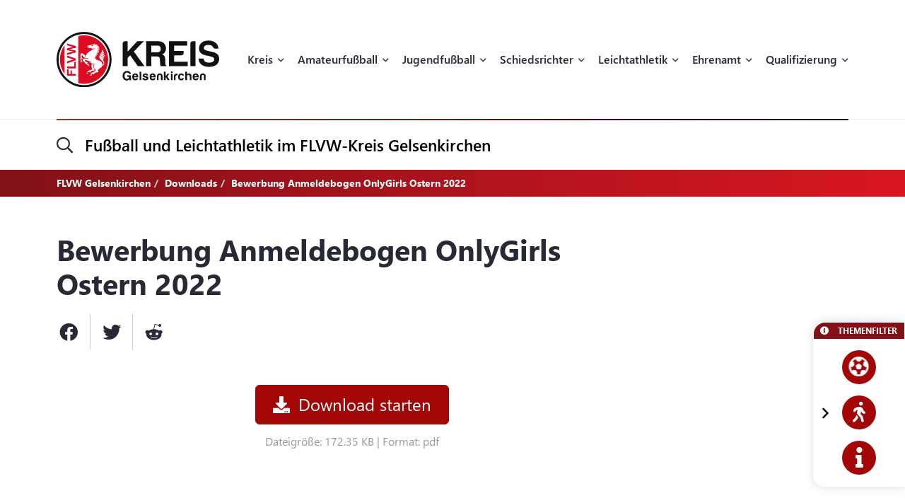

--- FILE ---
content_type: text/html; charset=UTF-8
request_url: https://flvw-gelsenkirchen.de/de/downloads/165/bewerbung-anmeldebogen-onlygirls-ostern-2022.htm
body_size: 16202
content:
<!doctype html><html dir="ltr" lang="de"><head><title>FLVW Gelsenkirchen</title><meta http-equiv="x-dns-prefetch-control" content="on" /><link rel="dns-prefetch" href="//fonts.carax.productions" /><meta http-equiv="Content-Type" content="text/html; charset=UTF-8" /><meta name="author" content="FLVW" /><meta name="programmer" content="CARAX Software" /><meta name="copyright" content="FLVW Gelsenkirchen" /><meta name="distribution" content="local" /><meta name="twitter:url" content="https://flvw-gelsenkirchen.de/de/downloads/165/bewerbung-anmeldebogen-onlygirls-ostern-2022.htm" /><meta name="twitter:card" content="summary" /><meta property="og:title" content="FLVW Gelsenkirchen" /><meta property="og:site_name" content="FLVW Gelsenkirchen" /><meta property="og:url" content="https://flvw-gelsenkirchen.de/de/downloads/165/bewerbung-anmeldebogen-onlygirls-ostern-2022.htm" /><meta property="og:type" content="website" /><meta property="og:locale" content="de_DE" /><meta http-equiv="X-UA-Compatible" content="IE=edge" /><meta name="viewport" content="width=device-width, initial-scale=1.0, maximum-scale=2.0" /><link rel="apple-touch-icon" sizes="180x180" href="https://flvw-gelsenkirchen.de/sites/flvw/themes/default/favicon/apple-touch-icon.png" /><link rel="icon" type="image/png" sizes="32x32" href="https://flvw-gelsenkirchen.de/sites/flvw/themes/default/favicon/favicon-32x32.png" /><link rel="icon" type="image/png" sizes="16x16" href="https://flvw-gelsenkirchen.de/sites/flvw/themes/default/favicon/favicon-16x16.png" /><link rel="manifest" href="https://flvw-gelsenkirchen.de/sites/flvw/themes/default/favicon/site.webmanifest" /><link rel="mask-icon" href="https://flvw-gelsenkirchen.de/sites/flvw/themes/default/favicon/safari-pinned-tab.svg" color="#5bbad5" /><meta name="msapplication-TileColor" content="#d91522" /><meta name="theme-color" content="#ffffff" /><link rel="alternate" type="application/rss+xml" title="RSS Feed" href="https://flvw-gelsenkirchen.de/feed/rss/de.rss" /><link rel="canonical" href="https://flvw-gelsenkirchen.de/de/downloads/165/bewerbung-anmeldebogen-onlygirls-ostern-2022.htm" /><link rel="preload" href="https://fonts.carax.productions?family=Font+Awesome;SegoeUI:400,600,700" as="style" /><style>/*! 00-variables.css */:root{--main-font-family:'Segoe UI',sans-serif;--main-font-size:16px;--main-font-weight:400;--main-font-lineheight:1.75;--main-font-color:#272a35;--main-font-muted-color:#989CA0;--main-font-muted-neg-color:rgba(255,255,255,.4);--main-font-color-success:#DAFB52;--main-font-color-danger:#E72C66;--main-font-color-warning:#E7C42C;--main-link-font-color:var( --primary-highlight-color );--main-link-hover-font-color:#888;--h-font-family:var( --main-font-family );--h-font-weight:600;--h-font-lineheight:1.2;--h-margin:0;--h-font-color:inherit;--h1-font-size:2.563em;--h1-font-weight:700;--h1-font-lineheight:1.18;--h1-margin:0;--h2-font-size:1.688em;--h2-font-family:var( --h-font-family );--h2-font-lineheight:1.5;--h2-font-weight:700;--h2-margin:0 0 1.111em 0;--h3-font-size:1.25em;--h3-font-family:var( --h-font-family );--h3-font-weight:var( --h-font-weight );--h3-font-lineheight:1.6;--h3-margin:0 0 1em 0;--h4-font-size:1em;--h4-font-family:var( --h-font-family );--h4-font-weight:700;--h4-font-lineheight:var( --main-font-lineheight );--h4-margin:0 0 1em 0;--grid-content-padding:3em 0;--grid-content-width:70em;--grid-content-width-md:52.188em;--grid-gutter-v:3.125em;--grid-gutter-h:2em;--grid-gutter-v-lg:9.375em;--grid-gutter-h-lg:9.375em;--grid-form-gutter-v:3.125em;--grid-form-gutter-h:.625em;--slider-pageination-bottom:-3rem;--slider-pageination-header-bottom:3rem;--slider-nav-width:5em;--slider-nav-height:5em;--slider-nav-border-radius:0;--slider-nav-border:0;--slider-nav-icon-size:2.75em;--slider-nav-icon-weight:700;--slider-nav-icon-next:"\f054";--slider-nav-icon-prev:"\f053";--slider-nav-icon-color:inherit;--slider-nav-icon-color-neg:inherit;--slider-nav-position-left:0;--slider-nav-position-right:0;--slider-bullet-width:1.7rem;--slider-bullet-height:1.7rem;--slider-bullet-border-radius:1.7rem;--slider-bullet-margin:0 1.25rem;--slider-progressbar-color:#eee;--swiper-pagination-color:var( --secondary-color );--primary-color:#a20606;--primary-highlight-color:#d91622;--primary-font-color:#fff;--primary-light-color:rgba(162,6,6,.30);--primary-medium-color:rgba(162,6,6,.60);--primary-dark-color:#a20606;--secondary-color:#000;--secondary-font-color:#fff;--secondary-light-color:#f5f5f5;--secondary-dark-color:#000;--default-color:#29313b;--default-dark-color:#1C2229;--default-font-color:#fff;--body-background-color:#fff;--main-border-color:#707070;--main-border-color-light:#ccc;--main-border-color-dark:#707070;--msg-window-font-size:1.5em;--msg-window-padding:1em 2em;--msg-font-size:1em;--msg-font-weight:400;--msg-padding:1em;--msg-box-shadow:0 8px 12px rgb(0 0 0 / 25%);--msg-success-background-color:#DAFB52;--msg-success-font-color:#000;--msg-danger-background-color:#E72C66;--msg-danger-font-color:#fff;--msg-warning-background-color:#E7C42C;--msg-warning-font-color:#fff;--msg-info-background-color:#52CBFB;--msg-info-font-color:#fff;--msg-hint-background-color:#f1f1f1;--msg-hint-font-color:#666;--input-font-color:#000;--input-font-size:1em;--input-font-weight:600;--input-placeholder-font-color:#000;--input-reqsign-font-color:inherit;--input-padding:1em;--input-background-color:#fff;--input-border-color:#acacac;--input-border-hover-color:var( --primary-color );--input-border-radius:.25em;--input-disabled-font-color:var( --input-font-color );--input-disabled-background-color:#ebebeb;--input-disabled-border-color:var( --input-border-color );--input-label-font-color:inherit;--input-label-font-size:0.813em;--input-label-margin:0 0 .5em 0;--form-group-margin:0 0 2em 0;--dropdown-font-color:var( --input-font-color );--dropdown-background-color:var( --input-background-color );--dropdown-border-width:1px;--dropdown-border-color:var( --input-border-color );--dropdown-hover-background-color:#ebebeb;--dropdown-hover-font-color:var( --dropdown-font-color );--dropdown-selected-background-color:transparent;--dropdown-selected-font-color:var( --primary-color );--dropdown-disabled-background-color:transparent;--dropdown-disabled-font-color:#888;--btn-border-radius:.25em;--btn-padding:.6em 1.2em .7em 1.2em;--btn-font-family:var( --main-font-family );--btn-font-weight:400;--btn-font-size:1em;--btn-icon-font-size:1.5em;--btn-icon-padding:.35em .5em;--btn-md-font-size:1.25em;--btn-md-padding:.55em 1em .6em 1em;--btn-lg-font-size:1.5em;--btn-lg-padding:.6em 1em;--btn-sm-font-size:.75em;--btn-sm-padding:.6em 1em;--btn-ctrl-margin:2em 0 0 0;--btn-ctrl-gap:2em;--btn-primary-font-color:var( --primary-font-color );--btn-primary-background-color:var( --primary-color );--btn-primary-border-color:var( --primary-color );--btn-primary-shadow:none;--btn-primary-hover-font-color:var( --btn-primary-font-color );--btn-primary-hover-background-color:#d91622;--btn-primary-hover-border-color:#d91622;--btn-primary-hover-shadow:var( --btn-primary-shadow );--btn-primary-active-font-color:var( --btn-primary-font-color );--btn-primary-active-background-color:var( --btn-primary-background-color );--btn-primary-active-border-color:var( --btn-primary-border-color );--btn-primary-active-shadow:0 0 0 3px var( --primary-light-color );--btn-secondary-font-color:var( --secondary-font-color );--btn-secondary-background-color:var( --secondary-color );--btn-secondary-border-color:var( --secondary-color );--btn-secondary-shadow:none;--btn-secondary-hover-font-color:var( --btn-secondary-font-color );--btn-secondary-hover-background-color:#444;--btn-secondary-hover-border-color:#444;--btn-secondary-hover-shadow:none;--btn-secondary-active-font-color:var( --btn-secondary-font-color );--btn-secondary-active-background-color:var( --btn-secondary-background-color );--btn-secondary-active-border-color:var( --btn-secondary-border-color );--btn-secondary-active-shadow:0 0 0 3px var( --secondary-light-color );--btn-default-font-color:#fff;--btn-default-background-color:#606060;--btn-default-border-color:#606060;--btn-default-shadow:none;--btn-default-hover-font-color:var( --btn-default-font-color );--btn-default-hover-background-color:#757575;--btn-default-hover-border-color:#757575;--btn-default-hover-shadow:var( --btn-default-shadow );--btn-default-active-font-color:var( --btn-default-font-color );--btn-default-active-background-color:var( --btn-default-background-color );--btn-default-active-border-color:var( --btn-default-border-color );--btn-default-active-shadow:0 0 0 3px rgba(96,96,96,.30);--btn-success-font-color:#fff;--btn-success-background-color:#20ad80;--btn-success-border-color:#20ad80;--btn-success-shadow:none;--btn-success-hover-font-color:var( --btn-success-font-color );--btn-success-hover-background-color:#42deac;--btn-success-hover-border-color:#42deac;--btn-success-hover-shadow:none;--btn-success-active-font-color:var( --btn-success-font-color );--btn-success-active-background-color:var( --btn-success-background-color );--btn-success-active-border-color:var( --btn-success-border-color );--btn-success-active-shadow:0 0 0 3px rgba(32,173,128,.30);--btn-danger-font-color:#fff;--btn-danger-background-color:#d91622;--btn-danger-border-color:#d91622;--btn-danger-shadow:none;--btn-danger-hover-font-color:var( --btn-danger-font-color );--btn-danger-hover-background-color:#F3323D;--btn-danger-hover-border-color:#F3323D;--btn-danger-hover-shadow:none;--btn-danger-active-font-color:var( --btn-danger-font-color );--btn-danger-active-background-color:var( --btn-danger-background-color );--btn-danger-active-border-color:var( --btn-danger-border-color );--btn-danger-active-shadow:0 0 0 3px var( --primary-light-color );--btn-disabled-font-color:rgba(255,255,255,.60);--btn-disabled-background-color:#c4c4c4;--btn-disabled-border-color:#c4c4c4;--btn-disabled-shadow:none;--modal-padding:1.875em;--modal-border-radius:1em;--modal-box-shadow:1.none;--animation-default-speed:600ms;--header-topper-height:15em;--header-search-height:4.5em;--header-image-home-height:36.875em;--header-image-video-height:36.5em;--header-image-height:25em;--header-slider-content-width:30em;--section-flow:row nowrap;--section-content-width:52.188em;--section-content-gap:1.25em;--section-content-gap-lg:2.5em;--section-padding:6.25em 0;--section-padding-sm:4em 0;--posts-grid-gap-h:1.875em;--posts-grid-gap-v:4em;--posts-grid-gap-v-lg:8.125em;--posts-columns:3;--posts-nav-width:23.125em;--events-tile-height:22.875em;--events-list-image-width:12.5em;--gallery-columns:3;--gallery-grid-gap:1em;--tile-list-columns:3;--tile-list-gap:3.75em 1.25em;--tile-padding:1.5em;--tile-background:#fff;--tile-font-color:#000;--tile-border-radius:1em;--tile-box-shadow:0 0 .875em rgba(0,0,0,.14);--tile-box-shadow-hover:0 .25em 1em rgba(0,0,0,.25);--logowall-columns:3;--logowall-gap:1em}/*! 01-general.css */*{box-sizing:border-box;-webkit-box-sizing:border-box}body,html{min-height:100%;padding:0;margin:0;background-color:var(--body-background-color)}html{background-repeat:no-repeat;background-position:center center;background-size:48px auto;min-height:100%;height:100%}body{overflow-x:hidden}body:not(.loaded){opacity:0}::selection{background:var(--primary-color);color:var(--primary-font-color)}picture{display:block;position:relative}.pagecenter,.pagecenter-lg,.pagecenter-md,.pagecenter-sm{margin:0 auto;max-width:var(--grid-content-width)}.pagecenter-lg{max-width:var(--grid-content-width-lg,var(--grid-content-width))}.pagecenter-md{max-width:var(--grid-content-width-md,var(--grid-content-width))}.pagecenter-sm{max-width:var(--grid-content-width-sm,var(--grid-content-width))}img{max-width:100%;height:auto}.relative{position:relative}.position-relative{position:relative}.position-absolute{position:absolute}.position-sticky{position:sticky;top:1em}.w-100{width:100%}.h-100{height:100%}.material-icons{vertical-align:middle}.d-none,.modal,.noshow,.onSuccess{display:none}.d-block{display:block}.d-inline{display:inline}.d-inline-block{display:inline-block}.order-1{order:1}.order-2{order:2}.order-3{order:3}.order-4{order:4}.nopadding{padding:0!important}.nopadding-top{padding-top:0!important}.nopadding-bottom{padding-bottom:0!important}.nopadding-left{padding-left:0!important}.nopadding-right{padding-right:0!important}.nomargin{margin:0!important}.nomargin-top{margin-top:0!important}.nomargin-bottom{margin-bottom:0!important}.nomargin-left{margin-left:0!important}.nomargin-right{margin-right:0!important}.textcenter{text-align:center}.textright{text-align:right}.textleft{text-align:left}.textjustify{text-align:justify}.font-note,.text-muted,.text-muted>a,.text-muted>a:focus{color:var(--main-font-muted-color)}.font-note-neg,.text-muted-neg,.text-muted-neg>a,.text-muted-neg>a:focus{color:var(--main-font-muted-neg-color)}.ft-upper{text-transform:uppercase;letter-spacing:1px}.ft-tiny{font-size:.7em}.ft-small{font-size:.8em}.ft-medium{font-size:1.2em}.ft-large{font-size:1.75em}.ft-light{font-weight:300}.ft-normal{font-weight:400}.ft-semibold{font-weight:600}.ft-bold{font-weight:700}.ft-color-primary{color:var(--primary-color)}.ft-color-secondary{color:var(--secondary-color)}.ft-lineheight-sm{line-height:1.5}.ft-lineheight-lg{line-height:2}:focus{outline:0!important}span.time{color:var(--main-font-muted-color)}.dotted-line{display:block;width:100%;white-space:nowrap;overflow:hidden;text-overflow:ellipsis}.flytoclone{position:absolute;z-index:1000;box-shadow:0 0 30px rgba(0,0,0,.2)}.noselect{-webkit-touch-callout:none;-webkit-user-select:none;-khtml-user-select:none;-moz-user-select:none;-ms-user-select:none;user-select:none}/*! 02-pages-widgetbar.css */.page-portlet .grid-row,.widgetbar-portlet .grid-row{display:flex;flex-flow:row wrap;justify-content:center;margin:0 calc(var(--grid-gutter-h) * -1);padding:var(--grid-gutter-v) 0}.showGrid .grid-row{border:1px dashed red}.showGrid .grid-item{border:1px dashed #00f}.grid-margin-bottom{margin-bottom:var(--grid-gutter-v)}.grid-margin-top{margin-top:var(--grid-gutter-v)}.grid-margin-left{margin-left:var(--grid-gutter-h)}.grid-margin-right{margin-right:var(--grid-gutter-h)}.grid-padding-bottom{padding-bottom:var(--grid-gutter-v)}.grid-padding-top{padding-top:var(--grid-gutter-v)}.grid-padding-left{padding-left:var(--grid-gutter-h)}.grid-padding-right{padding-right:var(--grid-gutter-h)}.grid-padding-lg-bottom{padding-bottom:var(--grid-gutter-v-lg)}.grid-padding-lg-top{padding-top:var(--grid-gutter-v-lg)}.grid-padding-lg-left{padding-left:var(--grid-gutter-h-lg)}.grid-padding-lg-right{padding-right:var(--grid-gutter-h-lg)}.grid-padding-lg-top>.grid-row,.grid-padding-top>.grid-row{padding-top:0}.grid-padding-bottom>.grid-row,.grid-padding-lg-bottom>.grid-row{padding-bottom:0}.page-portlet .grid-row.padding-bottom-sm,.page-portlet .grid-row.padding-sm,.widgetbar-portlet .grid-row.padding-bottom-sm,.widgetbar-portlet .grid-row.padding-sm{padding-bottom:3em}.page-portlet .grid-row.padding-sm,.page-portlet .grid-row.padding-top-sm,.widgetbar-portlet .grid-row.padding-sm,.widgetbar-portlet .grid-row.padding-top-sm{padding-top:3em}.page-portlet .grid-row.padding-bottom-xs,.page-portlet .grid-row.padding-xs,.widgetbar-portlet .grid-row.padding-bottom-xs,.widgetbar-portlet .grid-row.padding-xs{padding-bottom:1.85em}.page-portlet .grid-row.padding-top-xs,.page-portlet .grid-row.padding-xs,.widgetbar-portlet .grid-row.padding-top-xs,.widgetbar-portlet .grid-row.padding-xs{padding-top:1.85em}.page-portlet .grid-row.nopadding-bottom,.widgetbar-portlet .grid-row.nopadding-bottom{padding-bottom:0}.page-portlet .grid-row.nopadding-top,.widgetbar-portlet .grid-row.nopadding-top{padding-top:0}.page-portlet .grid-row.center-items,.widgetbar-portlet .grid-row.center-items{align-items:center}.page-portlet .grid-item,.widgetbar-portlet .grid-item{flex:1 1 auto;padding:0 var(--grid-gutter-h)}.widgetbar-portlet .grid-item[class*="-1"]{max-width:calc(.8333 * (var(--grid-content-width) + (var(--grid-gutter-h) * 2)))}.widgetbar-portlet .grid-item[class*="-2"]{max-width:calc(.1666 * (var(--grid-content-width) + (var(--grid-gutter-h) * 2)))}.widgetbar-portlet .grid-item[class*="-3"]{max-width:calc(.25 * (var(--grid-content-width) + (var(--grid-gutter-h) * 2)))}.widgetbar-portlet .grid-item[class*="-4"]{max-width:calc(.3333 * (var(--grid-content-width) + (var(--grid-gutter-h) * 2)))}.widgetbar-portlet .grid-item[class*="-5"]{max-width:calc(.4166 * (var(--grid-content-width) + (var(--grid-gutter-h) * 2)))}.widgetbar-portlet .grid-item[class*="-6"]{max-width:calc(.5 * (var(--grid-content-width) + (var(--grid-gutter-h) * 2)))}.widgetbar-portlet .grid-item[class*="-7"]{max-width:calc(.5833 * (var(--grid-content-width) + (var(--grid-gutter-h) * 2)))}.widgetbar-portlet .grid-item[class*="-8"]{max-width:calc(.6666 * (var(--grid-content-width) + (var(--grid-gutter-h) * 2)))}.widgetbar-portlet .grid-item[class*="-9"]{max-width:calc(.75 * (var(--grid-content-width) + (var(--grid-gutter-h) * 2)))}.widgetbar-portlet .grid-item[class*="-10"]{max-width:calc(.8333 * (var(--grid-content-width) + (var(--grid-gutter-h) * 2)))}.widgetbar-portlet .grid-item[class*="-11"]{max-width:calc(.9166 * (var(--grid-content-width) + (var(--grid-gutter-h) * 2)))}.widgetbar-portlet .grid-item[class*="-12"]{max-width:calc(var(--grid-content-width) + (var(--grid-gutter-h) * 2))}.page-item.isText ul,[class*=ListIcon-] ul,ul.AsDownload{list-style:none;padding:0;margin:0;margin-bottom:1.5em}.page-item.isText ul>li+li,[class*=ListIcon-] ul>li+li,ul.AsDownload>li+li{margin-top:1em}.page-item.isText ul>li,[class*=ListIcon-] ul>li,ul.AsDownload>li{position:relative;padding-left:2em}.page-item.isText ul>li::before,[class*=ListIcon-] ul>li::before,ul.AsDownload>li::before{content:"\f061";position:absolute;top:.35em;left:0;display:inline-block;font-style:normal;font-variant:normal;text-rendering:auto;-webkit-font-smoothing:antialiased;font-family:"Font Awesome 5 Pro";font-weight:400;vertical-align:middle;line-height:1}.page-item.isText ul a:hover,[class*=ListIcon-] ul a:hover,ul.AsDownload a:hover{color:var(--main-link-font-color)}.ListIcon-Download ul>li::before,ul.AsDownload>li::before{content:"\f33d"!important;font-size:1.3em}.ListIcon-Link ul>li::before,ul.AsLink>li::before{content:"\f08e"!important}.ListIcon-User ul>li::before,ul.AsUser>li::before{content:"\f007"!important;top:.4em}.IsRosterContainer>.grid-row{padding-top:0;padding-bottom:0}.page-item.isText .roster-item{display:flex;flex-flow:row nowrap;align-items:center}.page-item.isText .roster-item .image-container{padding-right:1em}.formElements{margin-top:calc(var(--grid-form-gutter-v,var(--grid-gutter-v)) * -1)}.formElements .grid-row{flex:none;display:block;width:auto;margin:var(--grid-form-gutter-v,var(--grid-gutter-v)) calc(var(--grid-form-gutter-h,var(--grid-gutter-h)) * -1);max-width:none;padding:0}.formElements .grid-row>.grid-item{padding:0 var(--grid-form-gutter-h,var(--grid-gutter-h))}.page-item.isImage.embed-as-bg,.widgetbar-item.isImage.embed-as-bg{position:relative;background-repeat:no-repeat;background-position:center center;background-color:var(--secondary-color);padding:4.5em 0;color:#fff;text-align:center}.page-item.isImage.hasLink,.widgetbar-item.isImage.hasLink{cursor:pointer}.page-item.isImage.embed-as-bg.mode-cover,.widgetbar-item.isImage.embed-as-bg.mode-cover{background-size:cover}.page-item.isImage h4,.widgetbar-item.isImage h4{font-size:var(--h3-font-size);font-weight:400;color:inherit;margin:0}.page-item.isImage.embed-as-img h4{margin-top:1em}.page-item.isImage .desc div,.widgetbar-item.isImage .desc div{color:var(--main-font-muted-color);font-size:.813em;margin-top:.5em}.page-item.isImage .btn-primary,.widgetbar-item.isImage .btn-primary{margin-top:1em}.page-item.isImage.embed-as-bg .btn-primary,.widgetbar-item.isImage.embed-as-bg .btn-primary{font-weight:700;color:var(--btn-primary-hover-font-color);background:var(--btn-primary-hover-background-color);border-color:var(--btn-primary-hover-border-color)}.page-item.isImage.embed-as-bg .btn-primary:hover,.widgetbar-item.isImage.embed-as-bg .btn-primary:hover{box-shadow:var(--btn-primary-hover-shadow)}.page-item.isImage.embed-as-bg .desc,.widgetbar-item.isImage.embed-as-bg .desc{position:relative;z-index:2;max-width:var(--grid-content-width-sm);margin:0 auto}.page-item.isImage.embed-as-bg:before,.widgetbar-item.isImage.embed-as-bg:before{content:"";position:absolute;z-index:1;top:0;left:0;width:100%;height:100%;background:-moz-radial-gradient(center,ellipse cover,rgba(0,0,0,.4) 0,rgba(0,0,0,.7) 100%);background:-webkit-radial-gradient(center,ellipse cover,rgba(0,0,0,.4) 0,rgba(0,0,0,.7) 100%);background:radial-gradient(ellipse at center,rgba(0,0,0,.4) 0,rgba(0,0,0,.7) 100%)}/*! 03-messages.css */.ic-window{position:fixed;z-index:1100;top:50%;left:50%;max-width:500px;cursor:pointer;font-size:var(--msg-window-font-size);color:grey;padding:var(--msg-window-padding);line-height:1.2;font-weight:300;border:1px solid #d0d0d0;border-radius:3px;background:#fff;box-shadow:var(--msg-box-shadow)}.ic-window img{display:none}.ic-window-bg{position:fixed;z-index:1000;top:0;left:0;width:100%;height:100%;background-color:rgba(232,232,232,.7)}.ic-window h1,.ic-window h2,.ic-window h3{font-size:18pt;margin:0;padding:0;margin-bottom:10px}.ic-window .ctrl{margin-top:15px;text-align:center}.ic-window .ctrl button{margin:0 5px 0 5px;border-radius:3px;-webkit-border-radius:3px;-moz-border-radius:3px}.ic-window.default:after{content:"";position:absolute;top:5px;right:5px;width:16px;height:16px;background:url(/sites/gelsenkirchen/themes/flvw//sites/gelsenkirchen/themes/flvw/images/icons/context-close.png) no-repeat center center;opacity:.5}.ic-window.error,.ic-window.success{top:auto;bottom:50px;color:#fff;font-size:var(--msg-window-font-size);font-weight:var(--msg-font-weight);border-color:transparent}.ic-window.error{background-color:var(--msg-danger-background-color);color:var(--msg-danger-font-color)}.ic-window.success{background-color:var(--msg-success-background-color);color:var(--msg-success-font-color)}.messages{font-size:var(--msg-font-size);font-weight:var(--msg-font-weight);padding:var(--msg-padding);text-align:center}.messages ul{margin:0;padding-left:20px}.messages li{list-style:square}.messages img{display:none}.messages.error{background:var(--msg-danger-background-color);color:var(--msg-danger-font-color)}.messages.success{background:var(--msg-success-background-color);color:var(--msg-success-font-color)}.messages.info{background:var(--msg-info-background-color);color:var(--msg-info-font-color)}.messages.warning{background:var(--msg-warning-background-color);color:var(--msg-warning-font-color)}.messages.hint{background:var(--msg-hint-background-color);color:var(--msg-hint-font-color)}.messages.formUpdateMessage{display:none}.messages.sysMsg{position:fixed;bottom:0;right:0;width:100%;padding:0;z-index:50;border-right:0;border-bottom:0;font-size:1.2em}.messages.sysMsg .txt{padding:10px 20px 10px 20px}.messages.sysMsg button{margin:0;margin-top:10px;font-size:.8em;padding-left:20px;padding-right:20px}.messages.sysMsg.warning button{background:#987200}.messages.sysMsg.warning button:hover{background:#c49916}.preview_notice{position:fixed;z-index:1000;top:0;left:0;width:100%;background-color:#a2338f;color:#fff;line-height:1;padding:20px;font-family:Helvetica,Arial;box-shadow:0 1.5px 1.5px 0 rgba(1,1,1,.2);transform:translate3d(0,0,0);transition:transform .5s}.preview_notice.closed{transform:translate3d(0,-100px,0)}.preview_notice h5{margin:0;padding:0;margin-bottom:10px;font-size:20px;font-weight:700}.preview_notice a{color:rgba(255,255,255,.7);font-size:16px;text-decoration:none}.preview_notice a.cl{position:absolute;top:15px;right:15px;color:#fff;font-size:11px;text-decoration:none;font-weight:700}.preview_notice a:hover{text-decoration:underline}.preview_notice .preview_lnselect,.preview_notice .preview_lnselect li{padding:0;margin:0;list-style:none}.preview_notice .preview_lnselect{position:absolute;right:10px;bottom:10px}.preview_notice .preview_lnselect li{float:left;margin-left:7px}.preview_notice .preview_lnselect a{display:block;font-size:13px;line-height:1;padding:5px 10px;border:1px solid rgba(255,255,255,.7)}.preview_notice .preview_lnselect a:hover{cursor:pointer;text-decoration:none;border-color:rgba(255,255,255,.9);color:rgba(255,255,255,.9)}.preview_notice .preview_lnselect li.active a{color:#fff;border-color:#fff}/*! 50-style.css */.bg-primary-gradient{background:#811117;background:-moz-linear-gradient(left,rgba(129,17,23,1) 0,rgba(217,22,34,1) 100%);background:-webkit-linear-gradient(left,rgba(129,17,23,1) 0,rgba(217,22,34,1) 100%);background:linear-gradient(to right,rgba(129,17,23,1) 0,rgba(217,22,34,1) 100%)}.bg-primary-gradient,.bg-primary-gradient h2,.bg-primary-gradient h3,.bg-primary-gradient h4{color:var(--primary-font-color)}.bg-secondary-light-gradient{background:#fff;background:-moz-radial-gradient(center,ellipse cover,#fff 0,#f0eded 100%);background:-webkit-radial-gradient(center,ellipse cover,#fff 0,#f0eded 100%);background:radial-gradient(ellipse at center,#fff 0,#f0eded 100%)}.bg-primary-dark-gradient{background:#480a0d;background:-moz-linear-gradient(left,#480a0d 0,#811117 100%);background:-webkit-linear-gradient(left,#480a0d 0,#811117 100%);background:linear-gradient(to right,#480a0d 0,#811117 100%)}.bg-image-building,body.content-image-building .main{position:relative;background-image:url(/sites/gelsenkirchen/themes/flvw/images/bg/sportcentrum.jpg);background-repeat:no-repeat;background-position:center center;background-size:cover}.bg-image-building::before,body.content-image-building .main::before{content:"";position:absolute;z-index:1;top:0;left:0;width:100%;height:100%;background-color:rgba(50,50,50,.8);color:#fff}body.content-image-building .main>.pagecenter{position:relative;z-index:2;color:#fff}header .topper{position:relative;z-index:200;height:var(--header-topper-height);line-height:1;background-color:#fff;display:flex!important;flex-flow:column nowrap;align-items:stretch;justify-content:center}header .topper>div{flex:1 1 auto}header .logo{position:absolute;z-index:2;top:50%;left:0;transform:translateY(-50%);max-width:15.625em;height:auto}header .topper>.searchbar{border-top:1px solid #ebebeb;flex:0 0 var(--header-search-height)}header .search-sm::before{position:absolute;top:-1px;left:0;width:100%;height:2px;content:"";background:#d91622;background:-moz-linear-gradient(left,#d91622 0,#000 100%);background:-webkit-linear-gradient(left,#d91622 0,#000 100%);background:linear-gradient(to right,#d91622 0,#000 100%)}header .search-sm .form-control{border:0;height:100%;background:0 0;box-shadow:none;border-radius:0;font-size:1.438em;padding:0 3.478em 0 1.739em}header .search-sm>i[class*=fa-]{font-size:1.438em;position:absolute;top:50%;left:0;transform:translateY(-50%);transition:color var(--animation-default-speed)}header .search-sm.active>i[class*=fa-]{color:var(--primary-highlight-color)}header .search-sm.active .form-control::-webkit-input-placeholder{opacity:0}header .search-sm.active .form-control:-moz-placeholder{opacity:0}header .search-sm.active .form-control::-moz-placeholder{opacity:0}header .search-sm.active .form-control:-ms-input-placeholder{opacity:0}header .search-sm.active .form-control::-ms-input-placeholder{opacity:0}header .search-sm.active .form-control::placeholder{opacity:0}header .searchbar .btn-primary{position:absolute;z-index:10;top:50%;right:0;transform:translateY(-50%);padding:.2em 1em}header .search-sm:not(.active) .btn-primary{display:none}header .image{color:#fff;height:var(--header-image-height);background-repeat:no-repeat;background-position:center center;background-size:cover}header.HasSlider .image{background:#fff!important}body.page-home header .image{height:var(--header-image-home-height)}body.page-course header .image,body.page-posts-detail header .image,header.NoImage.NoSlider.NoSecondaryImage .image{height:auto}body.page-stream header .image{height:var(--header-image-video-height)!important}header .image .btn.btn-primary,header .image .btn.btn-primary:focus,header .image .btn.btn-primary:hover{border:0;color:#000;background:#fff}header .image .btn.btn-primary:hover{color:#000;background:rgba(255,255,255,.7)}header .SecondaryImageArea{position:relative;z-index:5;display:flex;flex-flow:row nowrap;margin-top:-22.5em}body.page-course header .SecondaryImageArea,body.page-course header .content-image-src,body.page-posts-detail header .SecondaryImageArea,header:not(.HasSecondaryImage) .SecondaryImageArea{display:none}header .SecondaryImageArea .lt{flex:1 1 auto;max-width:100%;padding-right:1em}header .SecondaryImageArea .rt{flex:1 0 16.563em;max-width:16.563em}header .SecondaryImageArea img{box-shadow:0 10px 22px rgba(0,0,0,.16);max-height:29.375em}header.HasPageButtonLink .SecondaryImageArea .rt img{cursor:pointer}header .IsSecondaryContentImageContainer{width:100%;height:100%;max-height:29.375em}header .IsSecondaryContentImageContainer img{width:100%;height:100%;object-fit:cover}header .SecondaryImageDesc{position:absolute;bottom:0;left:0;width:100%;padding:1em;font-size:.75em;line-height:1.5;backdrop-filter:blur(5px);background-color:rgba(255,255,255,.65);color:#000}header:not(.SecondaryImageHasDesc) .SecondaryImageDesc{display:none}body.header-img-lt-noshadow header .SecondaryImageArea .lt img,body.header-img-noshadow header .SecondaryImageArea img,body.header-img-rt-noshadow header .SecondaryImageArea .rt img{box-shadow:none}.navibar .LinkRow,.navibar .shareit{margin-top:1em;margin-left:-.8em}.navibar .SiteTopics{margin-bottom:.5em}body.page-athletics-event .navibar,body.page-posts-detail .navibar{padding-bottom:0!important}body.navibar-noshare .navibar .shareit{display:none}.navibar-breadcrumb .breadcrumb{position:relative;z-index:5;background:0 0;border-radius:0;padding:.5em 0;margin:0;font-size:.875em;font-weight:700}header.HasSlider .navibar-breadcrumb{display:none}.navibar-breadcrumb .breadcrumb a,.navibar-breadcrumb .breadcrumb a:focus{font-weight:700;color:inherit}.navibar-breadcrumb .breadcrumb a:hover{color:rgba(255,255,255,.7)}.navibar-breadcrumb .breadcrumb>.active{color:inherit}.modNavi,.modNavi li,.modNavi ul{margin:0;padding:0;list-style:none}.modNavi{display:flex;flex-flow:row nowrap;align-items:flex-start;margin-top:3em}.modNavi>li{margin-right:1em}.modNavi>li.pull-right{float:none!important;margin-left:auto;margin-right:0}.TopicFilter{position:fixed;z-index:500;top:50.375em;right:0;box-shadow:0 0 14px rgba(0,0,0,.14);border-radius:1em 0 0 1em;background-color:#fff;border:1px solid #fff;text-align:center;line-height:1}.TopicFilter.minimized{transform:translateX(calc(100% - 1.875em))}@media only screen and (max-height:1040px){.TopicFilter{top:auto;bottom:2em}}.TopicFilter .TopicFilterHeader{font-size:.75em;font-weight:700;color:#fff;padding:.4em .8em;text-align:left;text-transform:uppercase;background-color:#811117;border-radius:1.333em 0 0 0}.TopicFilter .TopicFilterHeader a,.TopicFilter .TopicFilterHeader a:active,.TopicFilter .TopicFilterHeader a:focus,.TopicFilter .TopicFilterHeader a:visited{color:inherit}.TopicFilter .TopicFilterBody{position:relative;padding:1em}.TopicFilter.showlabels .TopicFilterBody{padding-left:2em}.TopicFilter .TopicFilterBody>a.item:not(:last-child){margin-bottom:1em}.TopicFilter .item,.TopicFilter .item:active,.TopicFilter .item:focus,.TopicFilter .item:hover,.TopicFilter .item:visited{display:flex;flex-flow:row nowrap;align-items:center;justify-content:flex-start;color:inherit}.TopicFilter .item:hover{color:var(--main-link-font-color)}.TopicFilter:not(.showlabels) .item{justify-content:center}.TopicFilter:not(.showlabels) .item .title{display:none}.TopicFilter.showlabels .item .title{padding-left:1em}.TopicFilter .IsMinimizer,.TopicFilter .IsMinimizer:active,.TopicFilter .IsMinimizer:focus,.TopicFilter .IsMinimizer:visited .TopicFilter .IsMinimizer:hover{position:absolute;top:50%;font-size:1.5em;left:.5em;color:#000;transform:translateY(-50%)}.TopicFilter.minimized .IsMinimizer{transform:translateY(-50%) rotate(180deg)}.TopicIcon{position:relative;display:inline-block;width:3em;height:3em;background-color:var(--primary-color);color:#fff;border-radius:3em;transition:background .3s,color .3s}.TopicIcon:hover{background-color:var(--primary-dark-color);color:#fff}.TopicIcon i{position:absolute;top:50%;left:50%;transform:translate3d(-50%,-50%,0);font-size:1.8em}.SiteTopics .TopicIcon:not(:last-child){margin-right:.5em}.event-item .SiteTopics,.post-item .SiteTopics{font-size:.7em}.TopicFilter .TopicIcon{background-color:var(--primary-color)!important}header .TopicIcon{background-color:#fff!important;color:var(--primary-color)!important}.SubjectAreaSelector.HasActive .item:not(.active) .TopicIcon{background-color:#c4c4c4!important}.SubjectAreaSelector .item:hover .TopicIcon,.SubjectAreaSelector.HasActive .item:not(.active):hover .TopicIcon{background-color:var(--btn-success-background-color)!important}.main{margin:0 auto}.img-bordered img,.widgetbar-item.embed-as-img.hasLink img{border:1px solid var(--main-border-color-light);border-radius:.25em;transition:border .3s,box-shadow .3s}.img-bordered:hover img,.widgetbar-item.embed-as-img.hasLink:hover img{border-color:var(--main-border-color-dark);box-shadow:0 .3em 2em -.5em rgb(0 0 0 / 30%)}.widgetbar-item.embed-as-img.hasLink img{border-color:var(--main-border-color-dark)}.widgetbar-item.embed-as-img.hasLink:hover img{border-color:var(--primary-color)}.content-image-src{font-size:.75em;line-height:1;color:var(--main-font-muted-color);margin-top:.5em}header .image>.content-image-src,picture>.content-image-src{position:absolute;z-index:100;top:1em;right:1em;margin:0}picture>.content-image-src{top:auto;right:auto;bottom:0;left:0;background-color:rgba(0,0,0,.65);padding:.5em 1em}.section-split{position:relative;z-index:5;display:flex;flex-flow:var(--section-flow);padding:var(--section-padding);gap:var(--section-content-gap);color:inherit}body.page-content-w100 .main .section-split{max-width:none}.section-split.gutter-lg{gap:var(--section-content-gap-lg)}.section-split.padding-sm{padding:var(--section-padding-sm)}[class*=bg-image-] .section-split{color:#fff}.section-split .section-rt{flex:1 0 var(--section-content-width);max-width:var(--section-content-width)}.section-split .section-lt{flex:1 1 auto;max-width:100%}body.page-section-fullwidth .main .section-split .section-rt{flex:1 1 100%;max-width:100%}body.page-section-fullwidth .main .section-split .section-lt{display:none}.section-split .section-lt>.grid-row,.section-split .section-lt>.page-portlet>.grid-row:first-child,.section-split .section-rt>.grid-row,.section-split .section-rt>.page-portlet>.grid-row:first-child{padding-top:0;padding-bottom:0}.section-title{position:relative;margin:-.3em 0 .75em 0;padding-bottom:.5em;line-height:1.2;color:inherit}.section-title::before{content:"";position:absolute;bottom:0;left:0;width:100%;height:2px;background:#d91622;background:-moz-linear-gradient(left,#d91622 0,#000 100%);background:-webkit-linear-gradient(left,#d91622 0,#000 100%);background:linear-gradient(to right,#d91622 0,#000 100%)}[class*=bg-image-] .section-title::before{background:#d91622;background:-moz-linear-gradient(left,#d91622 0,#fff 100%);background:-webkit-linear-gradient(left,#d91622 0,#fff 100%);background:linear-gradient(to right,#d91622 0,#fff 100%)}.section-nav,.section-nav:active,.section-nav:focus,.section-nav:hover,.section-nav:visited{display:block;font-size:.875em;font-weight:700;color:inherit;margin-bottom:.5em}.section-nav:hover{color:var(--main-link-font-color)}.section-nav>i[class*=fa-]{width:1.7em}body.page-stream .main .section-split{z-index:150;margin-top:calc((var(--header-image-video-height) + var(--header-search-height)) * -1)}body.page-stream .topper{background:0 0}body.page-stream .navibar{position:relative;padding:0;margin:1em 0}body.page-stream h1{font-size:1em;font-weight:700;line-height:1;margin:0}body.page-stream h1::before{display:inline-block;font-style:normal;font-variant:normal;text-rendering:auto;-webkit-font-smoothing:antialiased;text-align:center;content:"\f144";font-family:"Font Awesome 5 Pro";font-weight:400;font-size:1em;margin-right:.5em}body.page-stream .bbcode_youtube,body.page-stream .jwplayer{border-radius:1em;box-shadow:0 .2em .8em rgb(0 0 0 / 20%)}body.page-stream .jw-wrapper{background:0 0}.live-badge{position:absolute;top:50%;right:0;padding:.25em .5em;background:#d91622;font-size:1em;line-height:1;font-weight:700;text-transform:uppercase;color:#fff;transform:translateY(-50%);border-radius:.25em}body.page-home .main,body.page-home .navibar,body.page-stream .navibar .shareit,body.page-stream .navibar-breadcrumb,body.page-stream .navibar-subtitle,body.page-stream .topper .search-sm,body:not(.page-home) header .commerz-box,body:not(.page-stream) .navibar .live-badge,header.NoSecondaryImage .SecondaryImageArea{display:none}.commerz-box{text-align:center}.commerz-box a{display:inline-block}header .commerz-box a{margin-top:2em}.commerz-box.margin-top a{margin-top:5em}.commerz-box.margin-bottom a{margin-bottom:5em}/*! 51-nav.css */.NavOpener{position:absolute;z-index:2;top:50%;right:0;transform:translateY(-50%);font-size:2em;color:inherit}.NavOpener:focus{color:inherit}.NavOpener:hover{color:var(--main-link-font-color)}header.NavOpen .ShowOnNavClosed,header:not(.NavOpen) .ShowOnNavOpen{display:none}nav li,nav ul{list-style:none;padding:0;margin:0}nav a{display:block;font-size:1em;font-weight:600;color:inherit}nav li:hover>a{color:var(--primary-color)}/*! 99-consent.css */#ConsentMsg{display:none!important;font-size:.875em;line-height:1.6;padding:2em;border-radius:.5em;text-shadow:1px 1px 1px rgba(0,0,0,.1);color:var(--primary-font-color);background-color:var(--primary-color)}#ConsentMsg a{color:var(--primary-font-color);font-weight:600}#ConsentMsg a:hover{color:var(--primary-font-color);text-decoration:underline!important}#ConsentMsg.NotYetSelected{display:block!important}#ConsentMsg .ctrl,#ConsentSettings .ctrl{margin-top:2em}#ConsentMsg .ctrl .btn,#ConsentSettings .ctrl .btn{margin-right:.5em;border:0}#ConsentMsg .ctrl .btn-primary{background:var(--btn-success-background-color);color:var(--btn-success-font-color)}#ConsentMsg .ctrl .btn-primary:hover{background:var(--btn-success-hover-background-color);color:var(--btn-success-hover-font-color)}#ConsentMsg .ctrl .btn-link{color:rgba(255,255,255,.6)}#ConsentMsg .ctrl a.btn{font-weight:400;color:rgba(255,255,255,.6);float:right;padding-right:0;padding-left:0}#ConsentMsg .ctrl .btn-link:hover,#ConsentMsg .ctrl a.btn:hover{color:#fff}#ConsentMsg.floating{position:fixed;z-index:2147483005;bottom:3em;left:50%;width:100%;max-width:71em;box-shadow:0 10px 30px rgba(0,0,0,.25);transform:translateX(-50%)}#ConsentSettings{background-color:#f8f8f8;border-radius:.25em;padding:3em}#ConsentSettings.HasAccepted .btn-primary,#ConsentSettings.HasRejected .btn-link{display:none}@media only screen and (max-width:1100px){#ConsentMsg.floating{max-width:57em}}@media only screen and (max-width:767px){#ConsentMsg.floating{font-size:11px;max-width:calc(100% - 4em)}#ConsentMsg .ctrl .btn{width:100%;margin:0;margin-top:.5em}#ConsentMsg .ctrl a.btn{display:none}}</style></head><body class><div
class="modal fade" id="AuthDialog" tabindex="-1" role="dialog" aria-hidden="true" style="" ><div
class="modal-dialog" style=""><div
class="modal-content"><div
class="modal-body"><div
id="AuthMe-5wL7Ii" class="auth-init"><div
class="loader small"><svg
class="circular" viewBox="25 25 50 50"><circle
class="path" cx="50" cy="50" r="20" fill="none" stroke-width="3" stroke-miterlimit="10"/></svg></div></div></div></div></div></div><div
class="modal fade" id="ModalRosterDetails" tabindex="-1" role="dialog" aria-labelledby="ModalRosterDetails-label" aria-hidden="true" style="" ><div
class="modal-dialog" style=""><div
class="modal-content"><div
class="modal-header"><button
type="button" class="close" data-dismiss="modal" aria-label="Schließen"><span
aria-hidden="true">&times;</span><span
class="sr-only">Schließen</span></button><h4 class="modal-title" id="ModalRosterDetails-label">Loading</h4></div><div
class="modal-body">Loading</div></div></div></div> <script src="https://a.carax.productions/browser-support/noie.js"></script> <header
class="NoImage NoSecondaryImage NoSlider"><div
class="topper"><div
class="logobar"><div
class="pagecenter-lg h-100 relative">
<a
href="https://flvw-gelsenkirchen.de/"><img
src="https://flvw-gelsenkirchen.de/sites/gelsenkirchen/themes/flvw/images/logos/Gelsenkirchen/Logo.svg" alt="Logo" width="230" height="78" class="logo" loading="lazy" /></a>
<a
href="javascript:;" onclick="$('header').toggleClass('NavOpen');" class="NavOpener">
<i
class="far fa-bars ShowOnNavClosed"></i>
<i
class="far fa-times ShowOnNavOpen"></i>
</a>
<nav><ul
role="menubar" aria-label="Navigation"><li
role="none" class="HasPostList expandable"><a
href="javascript:;" role="menuitem">Kreis</a><ul
rel="1538" role="menu" aria-label="Kreis"><li
role="none" class="expandable"><a
href="javascript:;" role="menuitem">Unser Kreis</a><ul
role="menu" aria-label="Unser Kreis"><li
role="none"><a
href="https://flvw-gelsenkirchen.de/de/kreisvorstand.htm" role="menuitem">Kreisvorstand</a></li><li
role="none"><a
href="https://flvw-gelsenkirchen.de/de/kreisfussballausschuss.htm" role="menuitem">Kreisfußballausschuss</a></li><li
role="none"><a
href="https://flvw-gelsenkirchen.de/de/kreisjugendausschuss.htm" role="menuitem">Kreisjugendausschuss</a></li><li
role="none"><a
href="https://flvw-gelsenkirchen.de/de/kreisschiedsrichterausschuss.htm" role="menuitem">Kreisschiedsrichterausschuss</a></li><li
role="none"><a
href="https://flvw-gelsenkirchen.de/de/kreisleichtathletikausschuss.htm" role="menuitem">Kreisleichtathletikausschuss</a></li><li
role="none"><a
href="https://flvw-gelsenkirchen.de/de/ausschuss-fuer-freizeit-und-gesundheitssport.htm" role="menuitem">Ausschuss für Freizeit- und Gesundheitssport</a></li><li
role="none"><a
href="https://flvw-gelsenkirchen.de/de/ausschuss-fuer-vereins-und-kreisentwicklung.htm" role="menuitem">Ausschuss für Vereins- und Kreisentwicklung</a></li><li
role="none"><a
href="https://flvw-gelsenkirchen.de/de/ausschuss-fuer-digitalisierung-und-oeffentlichkeitsarbeit.htm" role="menuitem">Ausschuss für Digitalisierung und Öffentlichkeitsarbeit</a></li><li
role="none"><a
href="https://flvw-gelsenkirchen.de/de/kreissportgericht.htm" role="menuitem">Kreissportgericht</a></li><li
role="none"><a
href="https://flvw-gelsenkirchen.de/de/superuser-dfbnet.htm" role="menuitem">Superuser (DFBnet)</a></li><li
role="none" class="lastLI"><a
href="https://flvw-gelsenkirchen.de/de/flvw-assistent-fuer-vereinsentwicklung.htm" role="menuitem">FLVW-Assistent für Vereinsentwicklung</a></li></ul></li><li
role="none" class="expandable"><a
href="javascript:;" role="menuitem">Vereine und Sponsoring</a><ul
rel="1" role="menu" aria-label="Vereine und Sponsoring"><li
role="none"><a
href="https://flvw-gelsenkirchen.de/de/fussball.htm" role="menuitem">Fußball</a></li><li
role="none"><a
href="https://flvw-gelsenkirchen.de/de/leichtathletik.htm" role="menuitem">Leichtathletik</a></li><li
role="none"><a
href="https://flvw-gelsenkirchen.de/de/freizeit-gesundheitssport.htm" role="menuitem">Freizeit- & Gesundheitssport</a></li><li
role="none"><a
href="https://flvw-gelsenkirchen.de/de/mitgliedschaft.htm" role="menuitem">Mitgliedschaft</a></li><li
role="none" class="lastLI"><a
href="https://flvw-gelsenkirchen.de/de/sponsoren-und-partner.htm" role="menuitem">Sponsoren und Partner</a></li></ul></li><li
role="none" class="expandable"><a
href="javascript:;" role="menuitem">Soziales Engagement</a><ul
rel="2" role="menu" aria-label="Soziales Engagement"><li
role="none"><a
href="https://flvw-gelsenkirchen.de/de/ethik-codex.htm" role="menuitem">Ethik-Codex</a></li><li
role="none"><a
href="https://flvw-gelsenkirchen.de/de/fairplay.htm" role="menuitem">Fair-Play im FLVW</a></li><li
role="none"><a
href="https://flvw-gelsenkirchen.de/de/gewaltpraevention.htm" role="menuitem">Gewaltprävention</a></li><li
role="none"><a
href="https://flvw-gelsenkirchen.de/de/inklusion-teilhabe.htm" role="menuitem">Inklusion & Teilhabe</a></li><li
role="none"><a
href="https://flvw-gelsenkirchen.de/de/integration-vielfalt.htm" role="menuitem">Integration & Vielfalt</a></li><li
role="none"><a
href="https://flvw-gelsenkirchen.de/de/praevention-sexualisierter-gewalt.htm" role="menuitem">Prävention sexualisierter Gewalt</a></li><li
role="none" class="lastLI"><a
href="https://flvw-gelsenkirchen.de/de/westfalen-sport-stiftung.htm" role="menuitem">Westfalen Sport-Stiftung</a></li></ul></li><li
role="none" class="expandable"><a
href="javascript:;" role="menuitem">Service</a><ul
rel="3" role="menu" aria-label="Service"><li
role="none"><a
href="https://flvw-gelsenkirchen.de/de/kontakt.htm" role="menuitem">Kontaktformular</a></li><li
role="none"><a
href="https://flvw-gelsenkirchen.de/de/fotos.htm" role="menuitem">Fotos</a></li><li
role="none"><a
href="https://flvw-gelsenkirchen.de/de/newsletter.htm" role="menuitem">Newsletter</a></li><li
role="none"><a
href="https://flvw-gelsenkirchen.de/de/westfalensport.htm" role="menuitem">Verbandsmagazin WestfalenSport</a></li><li
role="none"><a
href="https://flvw-gelsenkirchen.de/de/satzung-und-ordnungen.htm" role="menuitem">Satzung und Ordnungen</a></li><li
role="none" class="lastLI"><a
href="https://flvw-gelsenkirchen.de/de/zahlen-daten-fakten.htm" role="menuitem">Zahlen, Daten, Fakten</a></li></ul></li><li
role="none" class="lastLI IsPostList"><a
href="https://flvw-gelsenkirchen.de/de/kontakt.htm" class="PostNavItem">
<picture>
<source
srcset="/media/uploads/2023/10/sm/Logo_16-9_FLVW-Kreis_Gelsenkirchen_Rahmen.pdf.jpg" media="(max-width: 360px)">
<img
src="https://flvw-gelsenkirchen.de/media/uploads/2023/10/md/Logo_16-9_FLVW-Kreis_Gelsenkirchen_Rahmen.pdf.jpg" class="post-img" itemprop="image" loading="lazy" alt="Der kurze Draht zum Kreis" width="1024" height="576" />
</picture><h3>Der kurze Draht zum Kreis</h3>
<small>Nutzen Sie das Kontaktformular für allgemeine Anfragen!</small>
</a></li></ul></li><li
role="none" class="expandable"><a
href="javascript:;" role="menuitem">Amateurfußball</a><ul
rel="1596" role="menu" aria-label="Amateurfußball"><li
role="none" class="expandable"><a
href="javascript:;" role="menuitem">Spielbetrieb</a><ul
role="menu" aria-label="Spielbetrieb"><li
role="none"><a
href="https://flvw-gelsenkirchen.de/de/amateurfussball-kreisfussballausschuss.htm" role="menuitem">Kreisfußballausschuss</a></li><li
role="none"><a
href="https://flvw-gelsenkirchen.de/de/amateurfussball-organisatorisches.htm" role="menuitem">Organisatorisches</a></li><li
role="none"><a
href="https://flvw-gelsenkirchen.de/de/amateurfussball-rahmenterminkalender.htm" role="menuitem">Rahmenterminkalender</a></li><li
role="none"><a
href="https://flvw-gelsenkirchen.de/de/amateurfussball-staffeln.htm" role="menuitem">Staffeln</a></li><li
role="none"><a
href="https://flvw-gelsenkirchen.de/de/staffelleiterinnen.htm" role="menuitem">Staffelleiter*innen</a></li><li
role="none"><a
href="https://flvw-gelsenkirchen.de/de/amateurfussball-dfbnet.htm" role="menuitem">DFBnet</a></li><li
role="none"><a
href="https://flvw-gelsenkirchen.de/de/stauder-kreispokal.htm" role="menuitem">Stauder-Kreispokal</a></li><li
role="none"><a
href="https://flvw-gelsenkirchen.de/de/amateurfussball-spielberechtigungen.htm" role="menuitem">Spielberechtigungen</a></li><li
role="none" class="lastLI"><a
href="https://flvw-gelsenkirchen.de/de/amateurfussball-futsal.htm" role="menuitem">Futsal</a></li></ul></li><li
role="none" class="expandable"><a
href="javascript:;" role="menuitem">Freizeitfußball</a><ul
rel="1" role="menu" aria-label="Freizeitfußball"><li
role="none"><a
href="https://flvw-gelsenkirchen.de/de/esports.htm" role="menuitem">eSports</a></li><li
role="none"><a
href="https://flvw-gelsenkirchen.de/de/walking-football.htm" role="menuitem">Walking Football</a></li><li
role="none" class="lastLI"><a
href="https://flvw-gelsenkirchen.de/de/streetsoccer.htm" role="menuitem">Streetsoccer</a></li></ul></li><li
role="none" class="lastLI expandable"><a
href="javascript:;" role="menuitem">Kommissionen</a><ul
rel="2" role="menu" aria-label="Kommissionen"><li
role="none"><a
href="https://flvw-gelsenkirchen.de/de/kommission-alte-herren.htm" role="menuitem">Alte Herren</a></li><li
role="none"><a
href="https://flvw-gelsenkirchen.de/de/kommission-kreismeisterschaften.htm" role="menuitem">Kreismeisterschaften</a></li><li
role="none" class="lastLI"><a
href="https://flvw-gelsenkirchen.de/de/kommission-platzsperren.htm" role="menuitem">Platzsperren</a></li></ul></li></ul></li><li
role="none" class="expandable"><a
href="javascript:;" role="menuitem">Jugendfußball</a><ul
rel="1635" role="menu" aria-label="Jugendfußball"><li
role="none" class="expandable"><a
href="javascript:;" role="menuitem">Spielbetrieb</a><ul
role="menu" aria-label="Spielbetrieb"><li
role="none"><a
href="https://flvw-gelsenkirchen.de/de/jugendfussball-kreisjugendausschuss.htm" role="menuitem">Kreisjugendausschuss</a></li><li
role="none"><a
href="https://flvw-gelsenkirchen.de/de/jugendfussball-organisatorisches.htm" role="menuitem">Organisatorisches</a></li><li
role="none"><a
href="https://flvw-gelsenkirchen.de/de/jugendfussball-rahmenterminkalender.htm" role="menuitem">Rahmenterminkalender</a></li><li
role="none"><a
href="https://flvw-gelsenkirchen.de/de/jugendfussball-spielberechtigungen.htm" role="menuitem">Spielberechtigungen</a></li><li
role="none"><a
href="https://flvw-gelsenkirchen.de/de/jugendfussball-staffelleiterinnen.htm" role="menuitem">Staffelleiter*innen</a></li><li
role="none"><a
href="https://flvw-gelsenkirchen.de/de/jugendfussball-dfbnet.htm" role="menuitem">DFBnet</a></li><li
role="none"><a
href="https://flvw-gelsenkirchen.de/de/jugendfussball-futsal.htm" role="menuitem">Futsal</a></li><li
role="none" class="lastLI"><a
href="https://flvw-gelsenkirchen.de/de/jugenfussball-sicherheit.htm" role="menuitem">Sicherheit</a></li></ul></li><li
role="none" class="expandable"><a
href="javascript:;" role="menuitem">Kinderfußball</a><ul
rel="1" role="menu" aria-label="Kinderfußball"><li
role="none"><a
href="https://flvw-gelsenkirchen.de/de/neue-spielformen.htm" role="menuitem">Neue Spielformen</a></li><li
role="none"><a
href="https://flvw-gelsenkirchen.de/de/spielregeln-und-organisation.htm" role="menuitem">Spielregeln und Organisation</a></li><li
role="none"><a
href="https://flvw-gelsenkirchen.de/de/trainerinnen-im-kinderfussball.htm" role="menuitem">Trainer*innen im Kinderfußball</a></li><li
role="none" class="lastLI"><a
href="https://flvw-gelsenkirchen.de/de/spielabzeichen.htm" role="menuitem">Spielabzeichen</a></li></ul></li><li
role="none" class="expandable"><a
href="javascript:;" role="menuitem">Programme</a><ul
rel="2" role="menu" aria-label="Programme"><li
role="none"><a
href="https://flvw-gelsenkirchen.de/de/trainer-und-betreuerregeln-des-flvw.htm" role="menuitem">Trainer- und Betreuerregeln des FLVW</a></li><li
role="none"><a
href="https://flvw-gelsenkirchen.de/de/schule-kita-fussball.htm" role="menuitem">Schule, Kita & Fußball</a></li><li
role="none"><a
href="https://flvw-gelsenkirchen.de/de/ferienfreizeiten.htm" role="menuitem">Ferienfreizeiten</a></li><li
role="none" class="lastLI"><a
href="https://flvw-gelsenkirchen.de/de/tag-des-maedchenfussballs.htm" role="menuitem">Tag des Mädchenfußballs</a></li></ul></li><li
role="none" class="lastLI expandable"><a
href="javascript:;" role="menuitem">Talentförderung</a><ul
rel="3" role="menu" aria-label="Talentförderung"><li
role="none"><a
href="https://flvw-gelsenkirchen.de/de/dfb-stuetzpunkt-und-kreisauswahl.htm" role="menuitem">DFB-Stützpunkt und Kreisauswahl</a></li><li
role="none"><a
href="https://flvw-gelsenkirchen.de/de/flvw-maedcheninternat.htm" role="menuitem">FLVW-Mädcheninternat</a></li><li
role="none"><a
href="https://flvw-gelsenkirchen.de/de/flvw-sichtungswettbewerbe.htm" role="menuitem">FLVW-Sichtungswettbewerbe</a></li><li
role="none"><a
href="https://flvw-gelsenkirchen.de/de/weibliche-talentfoerderung.htm" role="menuitem">Weibliche Talentförderung</a></li><li
role="none" class="lastLI"><a
href="https://flvw-gelsenkirchen.de/de/maennliche-talentfoerderung.htm" role="menuitem">Männliche Talentförderung</a></li></ul></li></ul></li><li
role="none" class="expandable"><a
href="https://flvw-gelsenkirchen.de/de/schiedsrichter.htm" role="menuitem">Schiedsrichter</a><ul
rel="1627" role="menu" aria-label="Schiedsrichter"><li
role="none" class="expandable"><a
href="javascript:;" role="menuitem">Informationen</a><ul
role="menu" aria-label="Informationen"><li
role="none"><a
href="https://flvw-gelsenkirchen.de/de/schiedsrichter-kreisschiedsrichterausschuss.htm" role="menuitem">Kreisschiedsrichterausschuss</a></li><li
role="none"><a
href="https://flvw-gelsenkirchen.de/de/schiedsrichterliste.htm" role="menuitem">Schiedsrichterliste</a></li><li
role="none"><a
href="https://flvw-gelsenkirchen.de/de/schiedsrichter-downloads.htm" role="menuitem">Downloads</a></li><li
role="none" class="lastLI"><a
href="https://flvw-gelsenkirchen.de/de/referees-run.htm" role="menuitem">Referees Run</a></li></ul></li><li
role="none" class="expandable"><a
href="javascript:;" role="menuitem">Aktuelles</a><ul
rel="1" role="menu" aria-label="Aktuelles"><li
role="none"><a
href="https://flvw-gelsenkirchen.de/de/schiedsrichter-neuigkeiten.htm" role="menuitem">Neuigkeiten</a></li><li
role="none"><a
href="https://flvw-gelsenkirchen.de/de/schiedsrichter-termine.htm" role="menuitem">Termine</a></li><li
role="none" class="lastLI"><a
href="https://flvw-gelsenkirchen.de/de/schiedsrichter-ansetzungen.htm" role="menuitem">Ansetzungen</a></li></ul></li><li
role="none" class="lastLI expandable"><a
href="javascript:;" role="menuitem">Schiedsrichter werden</a><ul
rel="2" role="menu" aria-label="Schiedsrichter werden"><li
role="none" class="lastLI"><a
href="https://flvw-gelsenkirchen.de/de/wie-werde-ich-schiedsrichter.htm" role="menuitem">Wie werde ich Schiedsrichter?</a></li></ul></li></ul></li><li
role="none" class="expandable"><a
href="javascript:;" role="menuitem">Leichtathletik</a><ul
rel="1691" role="menu" aria-label="Leichtathletik"><li
role="none" class="expandable"><a
href="javascript:;" role="menuitem">Wettkampf</a><ul
role="menu" aria-label="Wettkampf"><li
role="none"><a
href="https://flvw-gelsenkirchen.de/de/leichtathletik-kla.htm" role="menuitem">Kreisleichtathletikausschuss</a></li><li
role="none"><a
href="https://flvw.de/de/leichtathletik-organisation.htm" role="menuitem">Organisatorisches (flvw.de)</a></li><li
role="none"><a
href="https://flvw.de/de/startrecht.htm" role="menuitem">Startrecht (flvw.de)</a></li><li
role="none"><a
href="https://flvw.de/de/termin-und-ergebnisdatenbank.htm" role="menuitem">Termin- und Ergebnisdatenbank (flvw.de)</a></li><li
role="none"><a
href="https://flvw.de/de/seniorinnen.htm" role="menuitem" target="_blank">Senior*innen (flvw.de)</a></li><li
role="none" class="lastLI"><a
href="https://flvw-gelsenkirchen.de/de/kampfrichterinnen.htm" role="menuitem">Kampfrichter*innen</a></li></ul></li><li
role="none" class="expandable"><a
href="javascript:;" role="menuitem">Aktuelles</a><ul
rel="1" role="menu" aria-label="Aktuelles"><li
role="none"><a
href="https://flvw-gelsenkirchen.de/de/leichtathletik-news.htm" role="menuitem">Leichtathletik-News</a></li><li
role="none" class="lastLI"><a
href="https://flvw-gelsenkirchen.de/de/termine-und-kreismeisterschaften.htm" role="menuitem">Termine und Kreismeisterschaften</a></li></ul></li><li
role="none" class="expandable"><a
href="javascript:;" role="menuitem">Jugend</a><ul
rel="2" role="menu" aria-label="Jugend"><li
role="none"><a
href="https://flvw.de/de/kinderleichtathletik.htm" role="menuitem">Kinderleichtathletik (flvw.de)</a></li><li
role="none"><a
href="https://flvw-gelsenkirchen.de/de/schulsport.htm" role="menuitem">Schulsport</a></li><li
role="none"><a
href="https://flvw-gelsenkirchen.de/de/leichtathletik-sommer-camp.htm" role="menuitem">Leichtathletik-Sommer-Camp</a></li><li
role="none" class="lastLI"><a
href="https://flvw-gelsenkirchen.de/de/westfalenjugend-team.htm" role="menuitem">Westfalenjugend-Team</a></li></ul></li><li
role="none" class="lastLI expandable"><a
href="javascript:;" role="menuitem">Talentförderung</a><ul
rel="3" role="menu" aria-label="Talentförderung"><li
role="none"><a
href="https://flvw-gelsenkirchen.de/de/struktur-und-stuetzpunkte.htm" role="menuitem">Struktur und Stützpunkte</a></li><li
role="none" class="lastLI"><a
href="https://flvw-gelsenkirchen.de/de/talentsuche-und-foerderung.htm" role="menuitem">Talentsuche und -förderung</a></li></ul></li></ul></li><li
role="none" class="expandable"><a
href="javascript:;" role="menuitem">Ehrenamt</a><ul
rel="1725" role="menu" aria-label="Ehrenamt"><li
role="none" class="expandable"><a
href="javascript:;" role="menuitem">Mitarbeit</a><ul
role="menu" aria-label="Mitarbeit"><li
role="none"><a
href="https://flvw-gelsenkirchen.de/de/kreisehrenamtsbeauftrage.htm" role="menuitem">Kreisehrenamtsbeauftrage</a></li><li
role="none"><a
href="https://flvw-gelsenkirchen.de/de/mitarbeitermanagement.htm" role="menuitem">Mitarbeitermanagement</a></li><li
role="none" class="lastLI"><a
href="https://flvw-gelsenkirchen.de/de/junges-ehrenamt.htm" role="menuitem">Junges Ehrenamt</a></li></ul></li><li
role="none" class="expandable"><a
href="javascript:;" role="menuitem">Anerkennung</a><ul
rel="1" role="menu" aria-label="Anerkennung"><li
role="none"><a
href="https://flvw-gelsenkirchen.de/de/ehrungen.htm" role="menuitem">Ehrungen</a></li><li
role="none"><a
href="https://flvw-gelsenkirchen.de/de/flvw-zukunftspreis.htm" role="menuitem">FLVW-Zukunftspreis</a></li><li
role="none"><a
href="https://flvw-gelsenkirchen.de/de/dfb-ehrenamtspreis.htm" role="menuitem">DFB-Ehrenamtspreis</a></li><li
role="none" class="lastLI"><a
href="https://flvw-gelsenkirchen.de/de/dfb-fussballheldinnen.htm" role="menuitem">DFB-Fußballheld*innen</a></li></ul></li><li
role="none" class="lastLI expandable"><a
href="javascript:;" role="menuitem">Vereinsentwicklung</a><ul
rel="2" role="menu" aria-label="Vereinsentwicklung"><li
role="none"><a
href="https://flvw-gelsenkirchen.de/de/vereinsberatung-vibss.htm" role="menuitem">Vereinsberatung VIBSS</a></li><li
role="none"><a
href="https://flvw-gelsenkirchen.de/de/flvw-vorstandstreff.htm" role="menuitem">FLVW-Vorstandstreff</a></li><li
role="none" class="lastLI"><a
href="https://flvw-gelsenkirchen.de/de/vereinszukunftscheck.htm" role="menuitem">VereinsZukunftsCheck</a></li></ul></li></ul></li><li
role="none" class="lastLI expandable"><a
href="javascript:;" role="menuitem">Qualifizierung</a><ul
rel="1751" role="menu" aria-label="Qualifizierung"><li
role="none" class="expandable"><a
href="javascript:;" role="menuitem">Fußball</a><ul
role="menu" aria-label="Fußball"><li
role="none"><a
href="https://flvw-gelsenkirchen.de/de/qualifizierung-fussball-lehrgangsplan.htm" role="menuitem">Lehrgangsplan</a></li><li
role="none"><a
href="https://flvw-gelsenkirchen.de/de/trainerinnen-lizenzen.htm" role="menuitem">Trainer*innen-Lizenzen</a></li><li
role="none"><a
href="https://flvw-gelsenkirchen.de/de/ausbildung-torwart-trainerinnen.htm" role="menuitem">Ausbildung Torwart-Trainer*innen</a></li><li
role="none"><a
href="https://flvw-gelsenkirchen.de/de/ausbildung-jungtrainerinnen.htm" role="menuitem">Ausbildung Jungtrainer*innen</a></li><li
role="none"><a
href="https://flvw-gelsenkirchen.de/de/dfb-junior-coach.htm" role="menuitem">DFB-Junior-Coach</a></li><li
role="none"><a
href="https://flvw-gelsenkirchen.de/de/kindertrainerin-zertifikat.htm" role="menuitem">Kindertrainer*in-Zertifikat</a></li><li
role="none"><a
href="https://flvw-gelsenkirchen.de/de/kurzschulungen.htm" role="menuitem">Kurzschulungen</a></li><li
role="none"><a
href="https://flvw-gelsenkirchen.de/de/dfb-mobil.htm" role="menuitem">DFB-Mobil</a></li><li
role="none" class="lastLI"><a
href="https://flvw-gelsenkirchen.de/de/dfb-training-und-service.htm" role="menuitem">DFB Training und Service</a></li></ul></li><li
role="none" class="expandable"><a
href="javascript:;" role="menuitem">Leichtathletik</a><ul
rel="1" role="menu" aria-label="Leichtathletik"><li
role="none"><a
href="https://flvw-gelsenkirchen.de/de/qualifizierung-leichtathletik-lehrgangsplan.htm" role="menuitem">Lehrgangsplan</a></li><li
role="none"><a
href="https://flvw-gelsenkirchen.de/de/leichtathletik-trainerinnen-aus-und-fortbildung.htm" role="menuitem">Trainer*innen Aus- und Fortbildung</a></li><li
role="none"><a
href="https://flvw-gelsenkirchen.de/de/leichtathletik-mobil.htm" role="menuitem">Leichtathletik-Mobil</a></li><li
role="none" class="lastLI"><a
href="https://flvw-gelsenkirchen.de/de/kampfrichterinnen-schulungen.htm" role="menuitem">Kampfrichter*innen-Schulungen</a></li></ul></li><li
role="none" class="lastLI expandable"><a
href="javascript:;" role="menuitem">Vereinsmanagement</a><ul
rel="2" role="menu" aria-label="Vereinsmanagement"><li
role="none"><a
href="https://flvw-gelsenkirchen.de/de/leadership-programme.htm" role="menuitem">Leadership-Programme</a></li><li
role="none"><a
href="https://flvw-gelsenkirchen.de/de/vereinsmanagement-und-dfbnet-seminare.htm" role="menuitem">Vereinsmanagement und DFBnet-Seminare</a></li><li
role="none" class="lastLI"><a
href="https://flvw-gelsenkirchen.de/de/flvw-liveschalte.htm" role="menuitem">FLVW-Liveschalte</a></li></ul></li></ul></li></ul></nav></div></div><div
class="searchbar"><form
method="GET" action="/de/search.htm" class="search-sm pagecenter-lg h-100 relative">
<i
class="far fa-search" onclick="$('header .search-sm .form-control').focus()"></i>
<input
type="text" class="form-control autocomplete" data-key="tags" name="s" placeholder="Fußball und Leichtathletik im FLVW-Kreis Gelsenkirchen" onfocus="$('header .search-sm').addClass('active');" onblur="if( !$(this).val() ) $('header .search-sm').removeClass('active');" />
<input
type="hidden" value="all" name="t" />
<button
type="submit" class="btn btn-primary btn-icon"><i
class="far fa-arrow-right"></i></button></form></div></div><div
class="image relative bg-primary-gradient"><div
class="navibar-breadcrumb pagecenter"><ol
class="breadcrumb"><li
id="crumb-li-1"><a
href="https://flvw-gelsenkirchen.de/" id="crumb-a-1" aria-label="FLVW Gelsenkirchen"><span>FLVW Gelsenkirchen</span></a></li><li
id="crumb-li-2"><a
href="https://flvw-gelsenkirchen.de/de/downloads.htm" id="crumb-a-2" aria-label="Downloads"><span>Downloads</span></a></li><li
id="crumb-li-3" class="active"><span><span>Bewerbung Anmeldebogen OnlyGirls Ostern 2022</span></span></li></ol><script type="application/ld+json">{"@context":"http:\/\/schema.org","@type":"BreadcrumbList","itemListElement":[{"@type":"ListItem","position":1,"name":"FLVW Gelsenkirchen","item":"https:\/\/flvw-gelsenkirchen.de"},{"@type":"ListItem","position":2,"name":"Downloads","item":"https:\/\/flvw-gelsenkirchen.de\/de\/downloads.htm"},{"@type":"ListItem","position":3,"name":"Bewerbung Anmeldebogen OnlyGirls Ostern 2022","item":"https:\/\/flvw-gelsenkirchen.de\/de\/downloads\/165\/bewerbung-anmeldebogen-onlygirls-ostern-2022.htm"}]}</script></div></div><div
class="SecondaryImageArea pagecenter"><div
class="lt"><div
class="IsSecondaryContentImageContainer"><div
class="relative"><div
class="SecondaryImageDesc"></div></div></div></div><div
class="rt" onclick="FLVW.PageButtonClick('');"></div></div>
</header><div
class="commerz-box margin-top"></div><section
role="main" class="main NavibarWithoutMenu"><div
class="section-split nopadding-top pagecenter"><div
class="section-lt order-2"></div><div
class="section-rt order-1"><div
class="navibar grid-padding-top grid-padding-bottom"><div
class="live-badge">Live</div><h1 class="navibar-title">Bewerbung Anmeldebogen OnlyGirls Ostern 2022</h1><h3 class="navibar-subtitle text-muted"></h3><div
class="shareit"></div></div><div
class="text-center">
<a
href="https://flvw-gelsenkirchen.de/download-31c7f2161674e656dfd11e0e4e413284fb684da7d637c208a1b71d9aa134f55e" class="btn btn-primary lg"><i
class="fas fa-download"></i>Download starten</a><div
class="text-muted mt-3">Dateigröße: 172.35 KB | Format: pdf</div></div></div></div>
</section><aside
class="noWidgetbar">
</aside><div
class="SubjectAreaSelector TopicFilter"><div
class="TopicFilterHeader">
<a
href="javascript:;" onclick="FLVW.ToggleFilterVisibility(true);"><i
class="fas fa-info-circle mr-3"></i></a>
Themenfilter</div><div
class="TopicFilterBody">
<a
href="javascript:;" onclick="FLVW.ToggleFilterVisibility();" class="IsMinimizer"><i
class="far fa-angle-right"></i></a>
<a
href="#" rel="1" class="item HasIcon" title="Fu&szlig;ball">
<span
class="TopicIcon"><i
class="fas fa-futbol"></i></span>
<span
class="title">Fußball</span>
</a><a
href="#" rel="2" class="item HasIcon" title="Leichtathletik">
<span
class="TopicIcon"><i
class="fas fa-walking"></i></span>
<span
class="title">Leichtathletik</span>
</a><a
href="#" rel="3" class="item HasIcon" title="Verband">
<span
class="TopicIcon"><i
class="fas fa-info"></i></span>
<span
class="title">Verband</span>
</a></div></div><footer><div
class="Links"><div
class="pagecenter"><div
class="row-flex nogutter"><div
class="col"><div
class="LinkRow">
<a
href="https://flvw-gelsenkirchen.de/de/impressum.htm">Impressum</a>
<a
href="https://flvw-gelsenkirchen.de/de/datenschutz.htm">Datenschutz</a></div></div><div
class="col"><div
class="LinkRow Right HasIcons">
<a
href="https://flvw-gelsenkirchen.de/de/kontakt.htm"><i
class="fas fa-envelope"></i></a>
<a
href="https://www.facebook.com/flvwkreis12" target="_blank"><i
class="fab fa-facebook-f"></i></a>
<a
href="https://www.instagram.com/flvw_gelsenkirchen" target="_blank"><i
class="fab fa-instagram"></i></a></div></div></div></div></div><div
class="bg-primary-dark-gradient partners"><div
class="pagecenter"><div
class="row gutter-lg"><div
class="col-sm-6"><h4>FLVW Premium Partner</h4><ul
class="LogoWall PremiumPartner"><li><a
href="https://www.aok.de" target="_blank"><img
src="https://flvw-gelsenkirchen.de/sites/gelsenkirchen/themes/flvw/images/partner/AOK/Footer.png" data-hover="/sites/gelsenkirchen/themes/flvw/images/partner/AOK/Footer-Active.png" alt="AOK" loading="lazy" /></a></li><li><a
href="https://www.krombacher.de" target="_blank"><img
src="https://flvw-gelsenkirchen.de/sites/gelsenkirchen/themes/flvw/images/partner/Krombacher/Footer.png" data-hover="/sites/gelsenkirchen/themes/flvw/images/partner/Krombacher/Footer-Active.png" alt="Krombacher" loading="lazy" /></a></li></ul></div><div
class="col-sm-6"><h4>Lokale Partner</h4><ul
class="LogoWall Partners"><li><a
href="https://automobile-basdorf.de" target="_blank"><img
src="https://flvw-gelsenkirchen.de/sites/gelsenkirchen/themes/flvw/images/partner/Basdorf/Footer.png" data-hover="/sites/gelsenkirchen/themes/flvw/images/partner/Basdorf/Footer-Active.png" alt="Automobile Basdorf" loading="lazy" /></a></li><li><a
href="https://www.sparkasse-gelsenkirchen.de" target="_blank"><img
src="https://flvw-gelsenkirchen.de/sites/gelsenkirchen/themes/flvw/images/partner/Sparkasse-Gelsenkirchen/Footer.png" data-hover="/sites/gelsenkirchen/themes/flvw/images/partner/Sparkasse-Gelsenkirchen/Footer-Active.png" alt="Sparkasse Gelsenkirchen" loading="lazy" /></a></li><li><a
href="https://stauder.de" target="_blank"><img
src="https://flvw-gelsenkirchen.de/sites/gelsenkirchen/themes/flvw/images/partner/Stauder/Footer.png" data-hover="/sites/gelsenkirchen/themes/flvw/images/partner/Stauder/Footer-Active.png" alt="Stauder" loading="lazy" /></a></li><li><a
href="https://www.vb-ruhrmitte.de" target="_blank"><img
src="https://flvw-gelsenkirchen.de/sites/gelsenkirchen/themes/flvw/images/partner/Volksbank-Ruhr-Mitte/Footer.png" data-hover="/sites/gelsenkirchen/themes/flvw/images/partner/Volksbank-Ruhr-Mitte/Footer-Active.png" alt="Volksbank Ruhr Mitte" loading="lazy" /></a></li></ul></div></div></div></div><div
class="pagecenter ourlogos"><div
class="row-flex center-items"><div
class="col-3">
<a
href="https://flvw.de"  target="_blank"><img
src="https://flvw-gelsenkirchen.de/sites/gelsenkirchen/themes/flvw/images/flvw-footer.png" alt="" loading="lazy" width="72" height="72" /></a></div><div
class="col text-right">
<a
href="https://sportcentrum-kamenkaiserau.de" target="_blank"><img
src="https://flvw-gelsenkirchen.de/sites/gelsenkirchen/themes/flvw/images/sportcentrum-footer.png" alt="" loading="lazy" width="118" height="29"/></a>
<a
href="https://westfalen-sport-stiftung.de" target="_blank"><img
src="https://flvw-gelsenkirchen.de/sites/gelsenkirchen/themes/flvw/images/sportstiftung-footer.png" alt="" loading="lazy" width="152" height="41" /></a></div></div></div>
</footer><script>var CORE_SETTINGS={"ajaxIds":{"Login":"CQu1KMDuzu\/O7FoX\/jq3LkphuQSqc0c5uTj9Mwm4j\/NvYjNfPkgNkagkAlfmfpFoUkPnHgP6bkKYwh7QazA+ACSnnQjcOHTXlBwjnhsrU0Y=","AuthGetForm":"YdJc8WrhZkQ6bLDNAe+7LFVk1NhlY9xWRUtN1E\/4eoQARGcCZ3+UEBe6TZaSV0UMXhhCyW1TLLi4iYukbNWhOnpaKdski3W2dgCZYTvQF38="}};</script><link rel="stylesheet" href="https://fonts.carax.productions?family=Font+Awesome;SegoeUI:400,600,700" /><link rel="stylesheet" type="text/css" href="/sites/gelsenkirchen/themes/flvw/cache/2b2cc492.body.css" /><script>!function(a){function t(a){return"[object Function]"==Object.prototype.toString.call(a)}function u(a){return"[object Array]"==Object.prototype.toString.call(a)}function v(a,b){var c=/^\w+\:\/\//;return/^\/\/\/?/.test(a)?a=location.protocol+a:c.test(a)||"/"==a.charAt(0)||(a=(b||"")+a),c.test(a)?a:("/"==a.charAt(0)?j:i)+a}function w(a,b){for(var c in a)a.hasOwnProperty(c)&&(b[c]=a[c]);return b}function x(a){for(var b=!1,c=0;c<a.scripts.length;c++)a.scripts[c].ready&&a.scripts[c].exec_trigger&&(b=!0,a.scripts[c].exec_trigger(),a.scripts[c].exec_trigger=null);return b}function y(a,b,c,d){a.onload=a.onreadystatechange=function(){a.readyState&&"complete"!=a.readyState&&"loaded"!=a.readyState||b[c]||(a.onload=a.onreadystatechange=null,d())}}function z(a){a.ready=a.finished=!0;for(var b=0;b<a.finished_listeners.length;b++)a.finished_listeners[b]();a.ready_listeners=[],a.finished_listeners=[]}function A(a,b,d,e,f){setTimeout(function(){var h,l,i=b.real_src;if("item"in k){if(!k[0])return void setTimeout(arguments.callee,25);k=k[0]}h=document.createElement("script"),b.type&&(h.type=b.type),b.charset&&(h.charset=b.charset),b.crossorigin&&(h.crossorigin=b.crossorigin),b.integrity&&(h.integrity=b.integrity),f?q?(a[g]&&m("start script preload: "+i),d.elem=h,p?(h.preload=!0,h.onpreload=e):h.onreadystatechange=function(){"loaded"==h.readyState&&e()},h.src=i):f&&0==i.indexOf(j)&&a[c]?(l=new XMLHttpRequest,a[g]&&m("start script preload (xhr): "+i),l.onreadystatechange=function(){4==l.readyState&&(l.onreadystatechange=function(){},d.text=l.responseText+"\n//@ sourceURL="+i,e())},l.open("GET",i),l.send()):(a[g]&&m("start script preload (cache): "+i),h.type="text/cache-script",y(h,d,"ready",function(){k.removeChild(h),e()}),h.src=i,k.insertBefore(h,k.firstChild)):r?(a[g]&&m("start script load (ordered async): "+i),h.async=!1,y(h,d,"finished",e),h.src=i,k.insertBefore(h,k.firstChild)):(a[g]&&m("start script load: "+i),y(h,d,"finished",e),h.src=i,k.insertBefore(h,k.firstChild))},0)}function B(){function r(a,b,c){function f(){null!=d&&(d=null,z(c))}var d;o[b.src].finished||(a[e]||(o[b.src].finished=!0),d=c.elem||document.createElement("script"),b.type&&(d.type=b.type),b.charset&&(d.charset=b.charset),y(d,c,"finished",f),c.elem?c.elem=null:c.text?(d.onload=d.onreadystatechange=null,d.text=c.text):d.src=b.real_src,k.insertBefore(d,k.firstChild),c.text&&f())}function C(a,b,c,d){var g,i,j=function(){b.ready_cb(b,function(){r(a,b,g)})},k=function(){b.finished_cb(b,c)};b.src=v(b.src,a[h]),b.real_src=b.src+(a[f]?(/\?.*$/.test(b.src)?"&_":"?_")+~~(1e9*Math.random())+"=":""),o[b.src]||(o[b.src]={items:[],finished:!1}),i=o[b.src].items,a[e]||0==i.length?(g=i[i.length]={ready:!1,finished:!1,ready_listeners:[j],finished_listeners:[k]},A(a,b,g,d?function(){g.ready=!0;for(var a=0;a<g.ready_listeners.length;a++)g.ready_listeners[a]();g.ready_listeners=[]}:function(){z(g)},d)):(g=i[0],g.finished?k():g.finished_listeners.push(k))}function D(){function k(a,c){b[g]&&m("script preload finished: "+a.real_src),a.ready=!0,a.exec_trigger=c,o()}function l(a,c){b[g]&&m("script execution finished: "+a.real_src),a.ready=a.finished=!0,a.exec_trigger=null;for(var d=0;d<c.scripts.length;d++)if(!c.scripts[d].finished)return;c.finished=!0,o()}function o(){for(;e<c.length;)if(t(c[e])){b[g]&&m("$LAB.wait() executing: "+c[e]);try{c[e++]()}catch(a){b[g]&&n("$LAB.wait() error caught: ",a)}}else{if(!c[e].finished){if(x(c[e]))continue;break}e++}e==c.length&&(f=!1,h=!1)}function p(){h&&h.scripts||c.push(h={scripts:[],finished:!0})}var a,h,b=w(i,{}),c=[],e=0,f=!1;return a={script:function(){for(var c=0;c<arguments.length;c++)!function(c,e){var g;u(c)||(e=[c]);for(var i=0;i<e.length;i++)p(),c=e[i],t(c)&&(c=c()),c&&(u(c)?(g=[].slice.call(c),g.unshift(i,1),[].splice.apply(e,g),i--):("string"==typeof c&&(c={src:c}),c=w(c,{ready:!1,ready_cb:k,finished:!1,finished_cb:l}),h.finished=!1,h.scripts.push(c),C(b,c,h,j&&f),f=!0,b[d]&&a.wait()))}(arguments[c],arguments[c]);return a},wait:function(){if(arguments.length>0){for(var b=0;b<arguments.length;b++)c.push(arguments[b]);h=c[c.length-1]}else h=!1;return o(),a}},{script:a.script,wait:a.wait,setOptions:function(c){return w(c,b),a}}}var p,i={},j=q||s,l=[],o={};return i[c]=!0,i[d]=!1,i[e]=!1,i[f]=!1,i[g]=!1,i[h]="",p={setGlobalDefaults:function(a){return w(a,i),p},setOptions:function(){return D().setOptions.apply(null,arguments)},script:function(){return D().script.apply(null,arguments)},wait:function(){return D().wait.apply(null,arguments)},queueScript:function(){return l[l.length]={type:"script",args:[].slice.call(arguments)},p},queueWait:function(){return l[l.length]={type:"wait",args:[].slice.call(arguments)},p},runQueue:function(){for(var d,a=p,b=l.length,c=b;--c>=0;)d=l.shift(),a=a[d.type].apply(null,d.args);return a},noConflict:function(){return a.$LAB=b,p},sandbox:function(){return B()}}}var b=a.$LAB,c="UseLocalXHR",d="AlwaysPreserveOrder",e="AllowDuplicates",f="CacheBust",g="Debug",h="BasePath",i=/^[^?#]*\//.exec(location.href)[0],j=/^\w+\:\/\/\/?[^\/]+/.exec(i)[0],k=document.head||document.getElementsByTagName("head"),l=a.opera&&"[object Opera]"==Object.prototype.toString.call(a.opera)||"MozAppearance"in document.documentElement.style,m=function(){},n=m,o=document.createElement("script"),p="boolean"==typeof o.preload,q=p||o.readyState&&"uninitialized"==o.readyState,r=!q&&o.async===!0,s=!q&&!r&&!l;a.console&&a.console.log&&(a.console.error||(a.console.error=a.console.log),m=function(b){a.console.log(b)},n=function(b,c){a.console.error(b,c)}),a.$LAB=B(),function(a,b,c){null==document.readyState&&document[a]&&(document.readyState="loading",document[a](b,c=function(){document.removeEventListener(b,c,!1),document.readyState="complete"},!1))}("addEventListener","DOMContentLoaded")}(this);</script><script>$LAB.script("/media/plugins/jquery/jquery-3.6.0.min.js").wait().script({ src: "/sites/gelsenkirchen/themes/flvw/cache/c4af9db8.lib.js" }).script({ src: "/sites/gelsenkirchen/themes/flvw/cache/5bbd6625.ext.js" }).wait(function(){try{ const OnCoreLoaded = function(){CORE_UI.init();};if( typeof( CORE ) != "undefined" ) CORE.init( OnCoreLoaded ); else OnCoreLoaded(); }catch( err ){ console.error( err.message ); }});</script><script> var gentime=283; </script>
<!-- Generation Time: 0.2829 -->
</body></html>